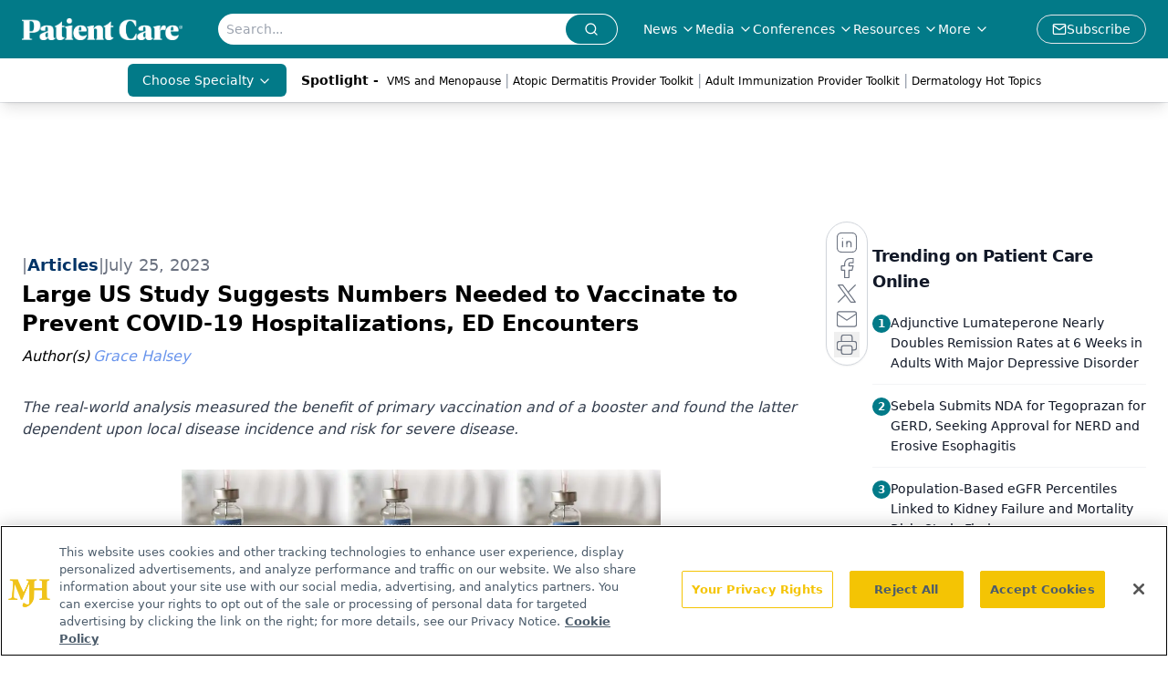

--- FILE ---
content_type: text/html; charset=utf-8
request_url: https://www.google.com/recaptcha/api2/aframe
body_size: 183
content:
<!DOCTYPE HTML><html><head><meta http-equiv="content-type" content="text/html; charset=UTF-8"></head><body><script nonce="LzZsQYNDXPcg5-eQmy5z9g">/** Anti-fraud and anti-abuse applications only. See google.com/recaptcha */ try{var clients={'sodar':'https://pagead2.googlesyndication.com/pagead/sodar?'};window.addEventListener("message",function(a){try{if(a.source===window.parent){var b=JSON.parse(a.data);var c=clients[b['id']];if(c){var d=document.createElement('img');d.src=c+b['params']+'&rc='+(localStorage.getItem("rc::a")?sessionStorage.getItem("rc::b"):"");window.document.body.appendChild(d);sessionStorage.setItem("rc::e",parseInt(sessionStorage.getItem("rc::e")||0)+1);localStorage.setItem("rc::h",'1768962188429');}}}catch(b){}});window.parent.postMessage("_grecaptcha_ready", "*");}catch(b){}</script></body></html>

--- FILE ---
content_type: application/javascript
request_url: https://api.lightboxcdn.com/z9gd/43403/www.patientcareonline.com/jsonp/z?cb=1768962178767&dre=l&callback=jQuery112404194542869475604_1768962178746&_=1768962178747
body_size: 1206
content:
jQuery112404194542869475604_1768962178746({"dre":"l","success":true,"response":"[base64].[base64]"});